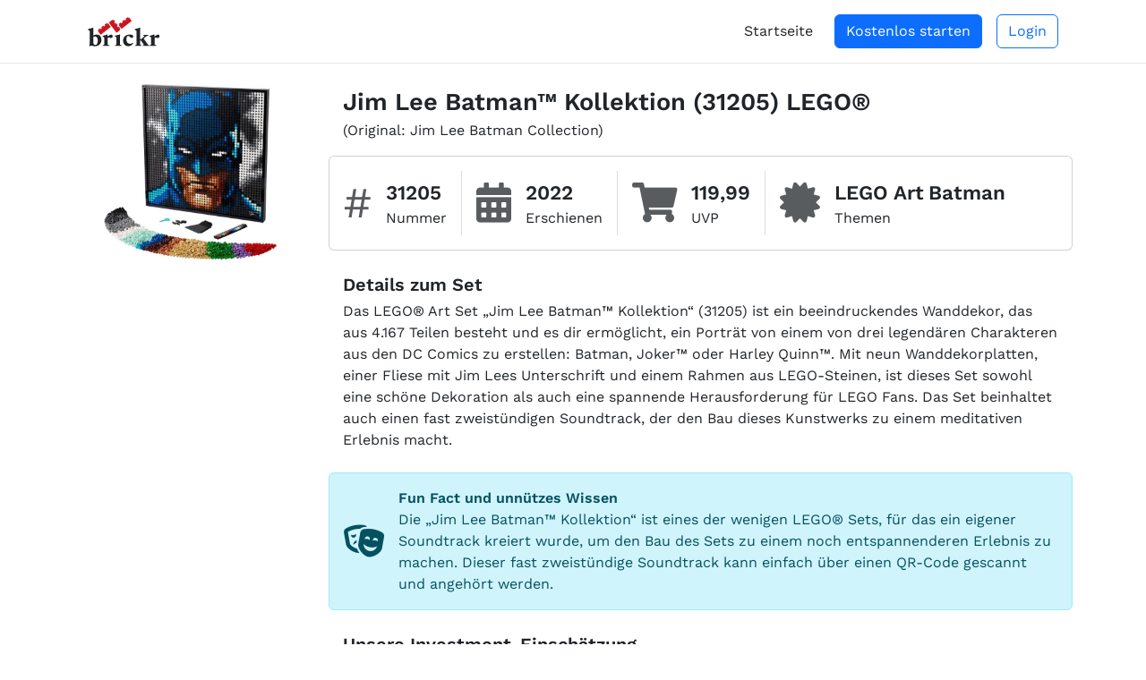

--- FILE ---
content_type: text/html; charset=utf-8
request_url: https://brickr.de/set/31205/jim-lee-batman-kollektion
body_size: 12533
content:
<!DOCTYPE html>
<html lang="de">

<head>
    <meta charset="utf-8">
    <meta http-equiv="X-UA-Compatible" content="IE=edge">
    <meta name="viewport" content="width=device-width, initial-scale=1, shrink-to-fit=no">
    <meta name="author" content="brickr">

    <title>Jim Lee Batman™ Kollektion (31205) | LEGO Art | LEGO® | brickr - Die Plattform für alle LEGO®-Investoren</title>
            <meta name="description" content="Das LEGO® Art Set „Jim Lee Batman™ Kollektion“ (31205) ist ein beeindruckendes Wanddekor, das aus 4.167 Teilen besteht und es dir ermöglicht, ein Porträt von einem von drei legendären Charakteren aus den DC Comics zu erstellen: Batman, Joker™ oder Harley Quinn™. Mit neun Wanddekorplatten, einer Fliese mit Jim Lees Unterschrift und einem Rahmen aus LEGO-Steinen, ist dieses Set sowohl eine schöne Dekoration als auch eine spannende Herausforderung für LEGO Fans. Das Set beinhaltet auch einen fast zweistündigen Soundtrack, der den Bau dieses Kunstwerks zu einem meditativen Erlebnis macht.">
    
    <link rel="apple-touch-icon" sizes="180x180" href="/apple-touch-icon.png">
    <link rel="icon" type="image/png" sizes="32x32" href="/favicon-32x32.png">
    <link rel="icon" type="image/png" sizes="16x16" href="/favicon-16x16.png">
    <link rel="manifest" href="/site.webmanifest">
    <link rel="mask-icon" href="/safari-pinned-tab.svg" color="#5bbad5">
    <meta name="msapplication-TileColor" content="#b91d47">
    <meta name="theme-color" content="#ffffff">

    <!-- Livewire Styles --><style >[wire\:loading][wire\:loading], [wire\:loading\.delay][wire\:loading\.delay], [wire\:loading\.inline-block][wire\:loading\.inline-block], [wire\:loading\.inline][wire\:loading\.inline], [wire\:loading\.block][wire\:loading\.block], [wire\:loading\.flex][wire\:loading\.flex], [wire\:loading\.table][wire\:loading\.table], [wire\:loading\.grid][wire\:loading\.grid], [wire\:loading\.inline-flex][wire\:loading\.inline-flex] {display: none;}[wire\:loading\.delay\.none][wire\:loading\.delay\.none], [wire\:loading\.delay\.shortest][wire\:loading\.delay\.shortest], [wire\:loading\.delay\.shorter][wire\:loading\.delay\.shorter], [wire\:loading\.delay\.short][wire\:loading\.delay\.short], [wire\:loading\.delay\.default][wire\:loading\.delay\.default], [wire\:loading\.delay\.long][wire\:loading\.delay\.long], [wire\:loading\.delay\.longer][wire\:loading\.delay\.longer], [wire\:loading\.delay\.longest][wire\:loading\.delay\.longest] {display: none;}[wire\:offline][wire\:offline] {display: none;}[wire\:dirty]:not(textarea):not(input):not(select) {display: none;}:root {--livewire-progress-bar-color: #2299dd;}[x-cloak] {display: none !important;}[wire\:cloak] {display: none !important;}dialog#livewire-error::backdrop {background-color: rgba(0, 0, 0, .6);}</style>
        
    <link href="/front/css/app.css?id=4cdb2d9b8ac5417d0b1c9401f854b5ce" rel="stylesheet">

    <link rel="canonical" href="https://brickr.de/set/31205/jim-lee-batman-kollektion" />

    <meta property="og:title" content="Jim Lee Batman™ Kollektion (31205) | LEGO Art | LEGO® | brickr - Die Plattform für alle LEGO®-Investoren" />
            <meta property="og:url" content="https://brickr.de/set/31205/jim-lee-batman-kollektion" />
        <meta property="og:type" content="website" />
        <meta property="og:ttl" content="345600" />
        <meta property="og:updated_time" content="2026-01-28T16:54:54+01:00" />
        <meta property="og:image" content="https://brickr.de/storage/itms/img/feda1bec-b9bb-4d02-a4e3-9c62901d3363/800.jpeg">
        <meta property="og:image:width" content="1600">
        <meta property="og:image:height" content="1201">
        <meta name="googlebot" content="index, follow, max-snippet:-1, max-image-preview:large, max-video-preview:-1">

            <script type="application/ld+json">{"@context":"https://schema.org","@type":"ReviewNewsArticle","itemReviewed":{"@type":"Product","mpn":"31205","brand":{"@type":"Brand","name":"LEGO"},"offers":{"@type":"AggregateOffer","offerCount":1,"offers":[{"@type":"Offer","price":229.59,"priceCurrency":"EUR"}],"priceCurrency":"EUR","lowPrice":229.59,"highPrice":229.59},"image":"https://brickr.de/storage/itms/img/feda1bec-b9bb-4d02-a4e3-9c62901d3363/original.jpeg","name":"Jim Lee Batman™ Kollektion","alternateName":"Jim Lee Batman Collection","description":"Das LEGO® Art Set „Jim Lee Batman™ Kollektion“ (31205) ist ein beeindruckendes Wanddekor, das aus 4.167 Teilen besteht und es dir ermöglicht, ein Porträt von einem von drei legendären Charakteren aus den DC Comics zu erstellen: Batman, Joker™ oder Harley Quinn™. Mit neun Wanddekorplatten, einer Fliese mit Jim Lees Unterschrift und einem Rahmen aus LEGO-Steinen, ist dieses Set sowohl eine schöne Dekoration als auch eine spannende Herausforderung für LEGO Fans. Das Set beinhaltet auch einen fast zweistündigen Soundtrack, der den Bau dieses Kunstwerks zu einem meditativen Erlebnis macht."},"reviewBody":"Die Investition in das LEGO® Art Set „Jim Lee Batman™ Kollektion“ (31205) kann als vielversprechend angesehen werden. Als Teil der LEGO® Art Serie richtet es sich speziell an erwachsene Sammler und Hobbyisten, was bereits einen spezifischen Markt absteckt. Des weiteren sind Superhelden-Charaktere wie Batman und Joker extrem populär und dies könnte zu einer gesteigerten Nachfrage und steigenden Wiederverkaufswerten führen, insbesondere nachdem das Set eingestellt wird. Die Einzigartigkeit des Sets – es ist das erste, das die Comic-Superhelden-Thematik in die LEGO® Art Serie bringt – ist ein weiterer Faktor, der das Wertsteigerungspotenzial erhöhen kann. Für die endgültige Investitionsentscheidung sollte jedoch auch der aktuelle Marktpreis und die eigene Leidenschaft für das Set berücksichtigt werden.","reviewRating":{"@type":"Rating","ratingValue":7.5,"bestRating":10,"worstRating":0},"author":{"@type":"Organization","name":"brickr","url":"https://brickr.de","logo":{"@type":"ImageObject","url":"https://brickr.de/img/logo.png"},"contactPoint":{"@type":"ContactPoint","email":"info@brickr.de"}},"datePublished":"2023-08-16T09:28:40+02:00"}</script>
                <script defer data-domain="brickr.de" src="https://a.develate.com/js/script.js"></script>
    </head>

<body>

        <div class="offcanvas offcanvas-end" tabindex="-1" id="offcanvas" aria-labelledby="offcanvas">
    <div class="offcanvas-header">
        <img src="/img/logo.svg" class="d-inline-block" alt="brickr Logo" style="height:33px;" width="247" height="100">
        <button type="button" class="btn-close text-reset" data-bs-dismiss="offcanvas" aria-label="Close"></button>
    </div>
    <div class="offcanvas-body">
        <ul class="nav nav-pills flex-column mb-auto">
                            <li class="mt-2 pt-1" style="border-top:1px solid #777">
                    <a href="https://brickr.de" class="nav-link link-dark">
                        Startseite
                    </a>
                </li>
                        <li class="mt-3 pt-1" style="border-top:1px solid #777">
                <a href="https://brickr.de/impressum" class="nav-link link-dark">
                    Impressum
                </a>
            </li>

            <li class="mt-2 pt-1">
                <a href="https://brickr.de/datenschutz" class="nav-link link-dark">
                    Datenschutz
                </a>
            </li>

            <li class="mt-2 pt-1">
                <a href="https://brickr.de/tos" class="nav-link link-dark">
                    Nutzungsbedingungen
                </a>
            </li>
        </ul>
    </div>
</div>

<div style="box-shadow: 0 1px 1px rgb(0 0 0 / 8%); background-color:#fff">
    <div class="container-xl">
        <div class="py-3 px-3">
            <div class="d-flex align-items-center">
                <div>
                                            <a href="https://brickr.de"><img src="/img/logo.svg" class="d-inline-block" alt="brickr Logo" style="height:33px; width:auto"  width="247" height="100"></a>
                                    </div>
                <div class="ms-auto">
                    <a data-bs-toggle="offcanvas" data-bs-target="#offcanvas" aria-controls="offcanvas" class="text-muted d-lg-none me-2">Menü <i class="fas fa-bars ms-2"></i></a>

                    <div class="d-none d-lg-flex items-center">
                                                    <div class="me-4">
                                <a href="https://brickr.de">Startseite</a>
                            </div>
                            <div class="me-3">
                                <a class="btn btn-primary" href="https://brickr.de">Kostenlos starten</a>
                            </div>
                            <div>
                                <a class="btn btn-outline-primary" href="https://brickr.de/dashboard/login">Login</a>
                            </div>
                                            </div>
                </div>
            </div>
        </div>
    </div>
</div>

    <div wire:snapshot="{&quot;data&quot;:{&quot;item_id&quot;:18651,&quot;deferred&quot;:false},&quot;memo&quot;:{&quot;id&quot;:&quot;vnAU9DGyjkSgGqj4Rnwd&quot;,&quot;name&quot;:&quot;front.item.view&quot;,&quot;path&quot;:&quot;set\/31205\/jim-lee-batman-kollektion&quot;,&quot;method&quot;:&quot;GET&quot;,&quot;release&quot;:&quot;a-a-a&quot;,&quot;children&quot;:{&quot;lw-536685796-0&quot;:[&quot;div&quot;,&quot;zem3cmr2l7VW1xSzHGrE&quot;]},&quot;scripts&quot;:[],&quot;assets&quot;:[],&quot;errors&quot;:[],&quot;locale&quot;:&quot;de&quot;},&quot;checksum&quot;:&quot;d0f4539f9bc44998c1f8b1f12a4b4d3c246437eab69f83dbf3c56273d45746b7&quot;}" wire:effects="{&quot;partials&quot;:[]}" wire:id="vnAU9DGyjkSgGqj4Rnwd" wire:init="defer">
    <div class="container-xl pb-5 pt-4">
        <div class="row">
            <div class="col-lg-9 order-1 order-lg-1">
                <div class="px-3 mb-3">
                    <div style="font-size:1.7rem" class="mt-2 mt-lg-0">
                    <span class="fw-bold">
                        <!--[if BLOCK]><![endif]--><!--[if ENDBLOCK]><![endif]-->                        <h1 class="d-inline-block">Jim Lee Batman™ Kollektion (31205) LEGO®</h1>
                    </span>
                    </div>

                    <!--[if BLOCK]><![endif]-->                        <span>(Original: Jim Lee Batman Collection)</span>
                    <!--[if ENDBLOCK]><![endif]-->                </div>

                <div class="mt-3">
                    <div class="row gy-2 gx-2 d-lg-none">
    <div class="col-6">
        <div class="card min-h-full">
            <div class="card-body d-flex flex-column justify-center p-3 p-md-4">
                <div>
                    <div class="text-muted" style="font-size:1.2rem"><span>#</span> Nummer</div>
                    <div class="fw-bold" style="font-size:1.6rem">
                        31205
                    </div>
                </div>
            </div>
        </div>
    </div>
    <!--[if BLOCK]><![endif]--><!--[if ENDBLOCK]><![endif]-->    <div class="col-6">
        <div class="card min-h-full">
            <div class="card-body d-flex flex-column justify-center p-3 p-md-4">
                <div>
                    <div class="text-muted" style="font-size:1.2rem"><i class="fas fa-calendar-alt"></i> Erschienen</div>
                    <div class="fw-bold" style="font-size:1.6rem">
                        2022
                    </div>
                </div>
            </div>
        </div>
    </div>
    <!--[if BLOCK]><![endif]-->        <div class="col-6">
            <div class="card min-h-full">
                <div class="card-body d-flex flex-column justify-center p-3 p-md-4">
                    <div>
                        <div class="text-muted" style="font-size:1.2rem"><i class="fas fa-shopping-cart"></i> UVP</div>
                        <div class="fw-bold" style="font-size:1.6rem">
                            119,99
                        </div>
                    </div>
                </div>
            </div>
        </div>
    <!--[if ENDBLOCK]><![endif]-->    <!--[if BLOCK]><![endif]-->        <div class=" col-12 ">
            <div class="card min-h-full">
                <div class="card-body d-flex flex-column justify-center p-3 p-md-4">
                    <div>
                        <div class="text-muted" style="font-size:1.2rem"><i class="fas fa-certificate"></i> Themen</div>
                        <div class="fw-bold" style="font-size:1.6rem">
                            <!--[if BLOCK]><![endif]-->                                <span class="fw-bold me-2">LEGO Art</span>
                                                            <span class="fw-bold me-2">Batman</span>
                            <!--[if ENDBLOCK]><![endif]-->                        </div>
                    </div>
                </div>
            </div>
        </div>
    <!--[if ENDBLOCK]><![endif]--></div>
<div class="card d-none d-lg-block">
    <div class="card-body">
        <div class="d-flex flex-wrap">
            <div class="me-3 align-self-center col-5 col-sm-auto">
                <div class="d-flex align-items-center">
                    <div class="align-items-center">
                        <div style="font-size:3rem" class="text-muted">#</div>
                    </div>
                    <div class="ms-3">
                        <div style="font-size:1.4rem" class="fw-bold">31205</div>
                        <div style="font-size:1rem">Nummer</div>
                    </div>
                </div>
            </div>
            <!--[if BLOCK]><![endif]--><!--[if ENDBLOCK]><![endif]-->            <div class="me-3" style="border-left:1px solid #ddd;"></div>
            <div class="me-3 align-self-center col-5 col-sm-auto">
                <div class="d-flex align-items-center">
                    <div class="align-items-center">
                        <div style="font-size:2.8rem" class="text-muted"><i class="fas fa-calendar-alt"></i></div>
                    </div>
                    <div class="ms-3">
                        <div style="font-size:1.4rem" class="fw-bold">2022</div>
                        <div class="d-inline-block">Erschienen</div>
                    </div>
                </div>
            </div>
            <!--[if BLOCK]><![endif]-->                <div class="me-3" style="border-left:1px solid #ddd;"></div>
                <div class="me-3 align-self-center col-5 col-sm-auto">
                    <div class="d-flex align-items-center">
                        <div class="align-items-center">
                            <div style="font-size:2.8rem" class="text-muted"><i class="fas fa-shopping-cart"></i></div>
                        </div>
                        <div class="ms-3">
                            <div style="font-size:1.4rem" class="fw-bold">119,99</div>
                            <div class="d-inline-block">UVP</div>
                        </div>
                    </div>
                </div>
            <!--[if ENDBLOCK]><![endif]-->            <!--[if BLOCK]><![endif]-->                <div class="me-3" style="border-left:1px solid #ddd;"></div>
                <div class="me-3 align-self-center">
                    <div class="d-flex align-items-center">
                        <div class="align-items-center">
                            <div style="font-size:2.8rem" class="text-muted"><i class="fas fa-certificate"></i></div>
                        </div>
                        <div class="ms-3">
                            <div>
                                <!--[if BLOCK]><![endif]-->                                    <span class="fw-bold" style="font-size:1.4rem">LEGO Art</span>
                                                                    <span class="fw-bold" style="font-size:1.4rem">Batman</span>
                                <!--[if ENDBLOCK]><![endif]-->                            </div>
                            <div class="d-inline-block">Themen</div>
                        </div>
                    </div>
                </div>
            <!--[if ENDBLOCK]><![endif]-->        </div>
    </div>
</div>
                </div>

                <!--[if BLOCK]><![endif]-->                    <div class="mt-4 px-3">
                        <h2 class="fw-bold text-xl">Details zum Set</h2>
                        <p class="mt-1">Das LEGO® Art Set „Jim Lee Batman™ Kollektion“ (31205) ist ein beeindruckendes Wanddekor, das aus 4.167 Teilen besteht und es dir ermöglicht, ein Porträt von einem von drei legendären Charakteren aus den DC Comics zu erstellen: Batman, Joker™ oder Harley Quinn™. Mit neun Wanddekorplatten, einer Fliese mit Jim Lees Unterschrift und einem Rahmen aus LEGO-Steinen, ist dieses Set sowohl eine schöne Dekoration als auch eine spannende Herausforderung für LEGO Fans. Das Set beinhaltet auch einen fast zweistündigen Soundtrack, der den Bau dieses Kunstwerks zu einem meditativen Erlebnis macht.</p>
                    </div>

                    <div class="mt-4">
                        <div class="alert alert-info">
                            <div class="flex">
                                <div class="flex items-center justify-center"><i class="fas fa-theater-masks" style="font-size:36px"></i></div>
                                <div class="ms-3">
                                    <div class="fw-bold">Fun Fact und unnützes Wissen</div>
                                    Die „Jim Lee Batman™ Kollektion“ ist eines der wenigen LEGO® Sets, für das ein eigener Soundtrack kreiert wurde, um den Bau des Sets zu einem noch entspannenderen Erlebnis zu machen. Dieser fast zweistündige Soundtrack kann einfach über einen QR-Code gescannt und angehört werden.
                                </div>
                            </div>
                        </div>
                    </div>

                    <div class="px-3 mt-4">
                        <h2 class="fw-bold text-xl">Unsere Investment-Einschätzung</h2>
                        <div class="row mt-1">
                            <div class="col-md-9">
                                <p>Die Investition in das LEGO® Art Set „Jim Lee Batman™ Kollektion“ (31205) kann als vielversprechend angesehen werden. Als Teil der LEGO® Art Serie richtet es sich speziell an erwachsene Sammler und Hobbyisten, was bereits einen spezifischen Markt absteckt. Des weiteren sind Superhelden-Charaktere wie Batman und Joker extrem populär und dies könnte zu einer gesteigerten Nachfrage und steigenden Wiederverkaufswerten führen, insbesondere nachdem das Set eingestellt wird. Die Einzigartigkeit des Sets – es ist das erste, das die Comic-Superhelden-Thematik in die LEGO® Art Serie bringt – ist ein weiterer Faktor, der das Wertsteigerungspotenzial erhöhen kann. Für die endgültige Investitionsentscheidung sollte jedoch auch der aktuelle Marktpreis und die eigene Leidenschaft für das Set berücksichtigt werden.</p>
                            </div>
                            <div class="col-md-3 justify-center items-center d-flex">
                                <div class="text-center">
                                    <div class="fw-bold text-lg">Score</div>
                                    <div style="width: 64px; height:64px; border-radius: 50%; font-size:24px; color: #fff" class="flex justify-center items-center bg-success">
                                        7.5
                                    </div>
                                    <div>von 10</div>
                                </div>
                            </div>
                        </div>
                    </div>

                    <div class="mt-4 px-3">
                        <ul style="list-style: none">
                            <!--[if BLOCK]><![endif]-->                                <li><i class="fas fa-plus-circle text-success" style="font-size:0.9em"></i> Einzigartiges Produkt: Das Set ist das erste, das Superhelden-Thematik in die LEGO® Art Serie bringt.</li>
                                                            <li><i class="fas fa-plus-circle text-success" style="font-size:0.9em"></i> Popularität der Thematik: Charaktere wie Batman und Joker sind weltweit populär und dies könnte die Nachfrage und damit die Preise hoch halten.</li>
                                                            <li><i class="fas fa-plus-circle text-success" style="font-size:0.9em"></i> Zielmarkt: Das Set ist speziell an erwachsene Sammler gerichtet, was es zu einem potenziellen Sammlerstück macht.</li>
                            <!--[if ENDBLOCK]><![endif]-->                        </ul>
                        <ul style="list-style: none">
                            <!--[if BLOCK]><![endif]-->                                <li><i class="fas fa-minus-circle text-danger" style="font-size:0.9em"></i> Anfangsinvestition: Mit über 4.000 Teilen ist das Set verhältnismäßig teuer in der Anschaffung. Dies könnte die Rendite auf Investment (ROI) beeinflussen.</li>
                                                            <li><i class="fas fa-minus-circle text-danger" style="font-size:0.9em"></i> Speicherplatz: Aufgrund seiner Größe benötigt dieses Set ausreichend Lagerungsfläche. Für Investoren mit begrenztem Platz ist dies ein zu berücksichtigender Aspekt.</li>
                            <!--[if ENDBLOCK]><![endif]-->                        </ul>
                    </div>
                <!--[if ENDBLOCK]><![endif]-->            </div>
            <!--[if BLOCK]><![endif]-->                <div class="col-lg-3 order-0 order-lg-0">
                    <div class="px-5 px-lg-0 mt-2 mt-lg-0">
                        <a href="https://brickr.de/storage/itms/img/feda1bec-b9bb-4d02-a4e3-9c62901d3363/original.webp" target="_blank"><img srcset="https://brickr.de/storage/itms/img/feda1bec-b9bb-4d02-a4e3-9c62901d3363/400.webp 1x, https://brickr.de/storage/itms/img/feda1bec-b9bb-4d02-a4e3-9c62901d3363/800.webp 2x" alt="LEGO® Set 31205 - Jim Lee Batman™ Kollektion" src="https://brickr.de/storage/itms/img/feda1bec-b9bb-4d02-a4e3-9c62901d3363/400.webp" class="w-100" width="1600" height="1201" />
</a>
                    </div>
                </div>
            <!--[if ENDBLOCK]><![endif]-->        </div>

                <!--[if BLOCK]><![endif]-->            <h2 class="mt-5 ms-2" style="font-size:1.7rem; font-weight:bold">Angebote</h2>
            <div class="ms-2 mt-1" style="color:#666">Wir haben 1 Angebot für dieses Set gefunden:</div>
            <div class="row mt-1 gx-2 gy-2">
                <!--[if BLOCK]><![endif]-->                                        <div class="col-md-3">
                        <a href="https://brickr.de/out?u=https%3A%2F%2Fwww.awin1.com%2Fpclick.php%3Fp%3D36659857722%26a%3D998395%26m%3D14336&amp;s=kkXcSYfJH5ECdFUKT3D8faQHKy4Ylv3bjXutlpulzeM%3D&amp;t=1769615694" target="_blank" rel="noopener noreferrer nofollow">
                            <div class="card">
                                <div class="card-body text-end">
                                    <div style="font-size:1.5rem" class="fw-bold">229,59 €</div>
                                    <!--[if BLOCK]><![endif]--><!--[if ENDBLOCK]><![endif]-->                                </div>
                                <div class="card-header d-flex align-items-center fw-bold">
                                    <img src="https://brickr.de/img/otto_icon.png" style="height:16px">
                                    <div class="ms-1">otto.de</div>
                                </div>
                            </div>
                        </a>
                    </div>
                <!--[if ENDBLOCK]><![endif]-->            </div>
            <div class="ms-2 mt-3" style="color:#666; font-size:0.85em">
                Angegebene Rabatte im Vergleich zur UVP. Preisangaben in Euro inkl. MwSt und ggf. zzgl. Versand. Zwischenzeitliche Änderungen sind möglich.
            </div>
        <!--[if ENDBLOCK]><![endif]-->
        <div class="row mt-3 gy-3">
            <div class="col-md-6">
                <h2 class="ps-2" style="font-size:1.7rem; font-weight:bold">Wertentwicklung</h2>
                <div class="card mt-2">
                    <div class="card-body">
                        <div>
                            <!--[if BLOCK]><![endif]-->                                <i class="far fa-hourglass text-muted"></i> Wird geladen...
                            <!--[if ENDBLOCK]><![endif]-->                        </div>
                    </div>
                </div>
            </div>
            <div class="col-md-6">
                <!--[if BLOCK]><![endif]--><!--[if ENDBLOCK]><![endif]-->
<div class="fw-bold ps-2" style="font-size:1.3rem">Verkaufshistorie</div>
<!--[if BLOCK]><![endif]-->    <div class="card mt-2">
        <div class="card-body">
            <i class="far fa-hourglass text-muted"></i> Wird geladen...
        </div>
    </div>
<!--[if ENDBLOCK]><![endif]-->
            </div>
        </div>
        <!--[if BLOCK]><![endif]-->            <div class="alert p-2 mt-2" style="background-color:#ffeeee">
                Willst du die komplette Wertentwicklung und Informationen zu Angebot und Nachfrage sehen? Dann registriere dich jetzt kostenlos.
                <a href="https://brickr.de?utm_campaign=set&utm_source=pub&utm_medium=b.reg" class="btn btn-primary ms-2">Kostenlos registrieren</a>
            </div>
        <!--[if ENDBLOCK]><![endif]-->        <div class="ms-2 mt-3" style="color:#666; font-size:0.85em">
            Alle Angaben ohne Gewähr.
        </div>

        <h2 class="ps-2 mt-5" style="font-size:1.7rem; font-weight:bold">Vergleich</h2>
        <div class="ps-2">zu anderen Sets mit diesem Thema</div>
        <!--[if BLOCK]><![endif]-->            <div class="px-3 mt-3"><i class="far fa-hourglass text-muted"></i> Wird geladen...</div>
        <!--[if ENDBLOCK]><![endif]-->
        <!--[if BLOCK]><![endif]-->            <h2 class="ms-2 mt-5" style="font-size:1.7rem; font-weight:bold">Videos</h2>
            <div class="row gx-2 gy-2 mt-2">
                <!--[if BLOCK]><![endif]-->                    <div class="col-sm-6 col-lg-4 col-xl-3">
                        <a href="https://youtube.com/v/6haHdzKRk4g" target="_blank" rel="noopener nofollow">
                            <div class="card h-100">
                                <img src="https://brickr.de/set/31205/videos/ad1b8107-671a-4b78-9341-4a81487040a8/thumbnail" width="320" height="180" alt="YouTube Thumbnail LEGO Ultimate BATMAN Art by Jim Lee! 3 Sets (31205)" class="card-img-top">
                                <div class="card-body p-2">
                                    <div style="font-size:0.9rem">LEGO Ultimate BATMAN Art by Jim Lee! 3 Sets (31205)</div>
                                    <div style="font-size:0.9rem" class="mt-1"><i class="fab fa-youtube text-red-400"></i>&nbsp;Bricksie</div>
                                </div>
                            </div>
                        </a>
                    </div>
                                    <div class="col-sm-6 col-lg-4 col-xl-3">
                        <a href="https://youtube.com/v/2ILSVVQIaks" target="_blank" rel="noopener nofollow">
                            <div class="card h-100">
                                <img src="https://brickr.de/set/31205/videos/1e40dbbc-8f7b-4ecd-a7c7-4ddd7aba99fb/thumbnail" width="320" height="180" alt="YouTube Thumbnail LEGO Art 31205 Jim Lee Batman - LEGO Speed Build Review" class="card-img-top">
                                <div class="card-body p-2">
                                    <div style="font-size:0.9rem">LEGO Art 31205 Jim Lee Batman - LEGO Speed Build Review</div>
                                    <div style="font-size:0.9rem" class="mt-1"><i class="fab fa-youtube text-red-400"></i>&nbsp;AustrianBrickFan</div>
                                </div>
                            </div>
                        </a>
                    </div>
                                    <div class="col-sm-6 col-lg-4 col-xl-3">
                        <a href="https://youtube.com/v/MHZnpp2aTus" target="_blank" rel="noopener nofollow">
                            <div class="card h-100">
                                <img src="https://brickr.de/set/31205/videos/865dc7f3-4427-4dad-84c4-cf010ed9a6b9/thumbnail" width="320" height="180" alt="YouTube Thumbnail REVIEW: LEGO Jim Lee Batman Collection Art Set! 31205" class="card-img-top">
                                <div class="card-body p-2">
                                    <div style="font-size:0.9rem">REVIEW: LEGO Jim Lee Batman Collection Art Set! 31205</div>
                                    <div style="font-size:0.9rem" class="mt-1"><i class="fab fa-youtube text-red-400"></i>&nbsp;Beyond the Brick</div>
                                </div>
                            </div>
                        </a>
                    </div>
                                    <div class="col-sm-6 col-lg-4 col-xl-3">
                        <a href="https://youtube.com/v/IZlIsk4QITs" target="_blank" rel="noopener nofollow">
                            <div class="card h-100">
                                <img src="https://brickr.de/set/31205/videos/f797b767-7d88-4d8a-9f1f-a5629d8754ac/thumbnail" width="320" height="180" alt="YouTube Thumbnail LEGO ART 31205 Batman &amp;amp; Catwoman - LEGO Speed Build Review" class="card-img-top">
                                <div class="card-body p-2">
                                    <div style="font-size:0.9rem">LEGO ART 31205 Batman &amp; Catwoman - LEGO Speed Build Review</div>
                                    <div style="font-size:0.9rem" class="mt-1"><i class="fab fa-youtube text-red-400"></i>&nbsp;AustrianBrickFan</div>
                                </div>
                            </div>
                        </a>
                    </div>
                <!--[if ENDBLOCK]><![endif]-->            </div>
        <!--[if ENDBLOCK]><![endif]-->
        <div wire:snapshot="{&quot;data&quot;:{&quot;item_number&quot;:&quot;31205&quot;,&quot;pagination_path&quot;:&quot;set\/31205\/jim-lee-batman-kollektion&quot;},&quot;memo&quot;:{&quot;id&quot;:&quot;zem3cmr2l7VW1xSzHGrE&quot;,&quot;name&quot;:&quot;front.item.other-items&quot;,&quot;path&quot;:&quot;set\/31205\/jim-lee-batman-kollektion&quot;,&quot;method&quot;:&quot;GET&quot;,&quot;release&quot;:&quot;a-a-a&quot;,&quot;children&quot;:[],&quot;scripts&quot;:[],&quot;assets&quot;:[],&quot;errors&quot;:[],&quot;locale&quot;:&quot;de&quot;},&quot;checksum&quot;:&quot;2fc77da5ddfcd311eaae0be9fd32b7c80735cee5f984e6880213164c54ef983c&quot;}" wire:effects="{&quot;partials&quot;:[]}" wire:id="zem3cmr2l7VW1xSzHGrE">
    <!--[if BLOCK]><![endif]-->        <h2 class="mt-5 ps-2 fw-bold" style="font-size:1.7rem;">Weitere Sets</h2>
        <div class="ps-2">mit diesem Thema</div>
        <div class="row gx-2 gy-2 mt-2">
            <!--[if BLOCK]><![endif]-->                <div class="col-xxl-3 col-xl-4 col-lg-4 col-md-6 col-sm-6">
                    <a href="https://brickr.de/set/31201/harry-potter-hogwarts-wappen">
    <div class="card h-100">
        <div class="card-body">
                        <!--[if BLOCK]><![endif]-->                                <img srcset="https://brickr.de/storage/itms/img/af3e6fc8-0def-471c-af6f-788d693ac3b0/200.webp 1x, https://brickr.de/storage/itms/img/af3e6fc8-0def-471c-af6f-788d693ac3b0/400.webp 2x, https://brickr.de/storage/itms/img/af3e6fc8-0def-471c-af6f-788d693ac3b0/800.webp 3x" alt="LEGO® Set 31201 - Harry Potter™ Hogwarts™ Wappen" src="https://brickr.de/storage/itms/img/af3e6fc8-0def-471c-af6f-788d693ac3b0/200.webp" class="mx-auto mb-1" style="width:52.5%" width="1342" height="1600" />
            <!--[if ENDBLOCK]><![endif]-->            <div class="text-center" style="font-size:1.1em">Harry Potter™ Hogwarts™ Wappen</div>
            <div class="flex mt-1">
                <div>
                    <div><i class="fas fa-calendar-alt text-gray-500"></i> 2021</div>
                    <!--[if BLOCK]><![endif]-->                        <div><i class="fas fa-cubes text-gray-500"></i> 4.249</div>
                    <!--[if ENDBLOCK]><![endif]-->                </div>
                <div class="ms-auto">
                    <div class="text-end"># 31201</div>
                    <!--[if BLOCK]><![endif]-->                        <div class="text-end"><span style="font-size:0.85em">UVP</span> 119,99 &euro;</div>
                    <!--[if ENDBLOCK]><![endif]-->                </div>
            </div>
        </div>
                <!--[if BLOCK]><![endif]--><!--[if ENDBLOCK]><![endif]-->    </div>
</a>
                </div>
                            <div class="col-xxl-3 col-xl-4 col-lg-4 col-md-6 col-sm-6">
                    <a href="https://brickr.de/set/76119/batmobile-verfolgungsjagd-mit-dem-joker">
    <div class="card h-100">
        <div class="card-body">
                        <!--[if BLOCK]><![endif]-->                                <img srcset="https://brickr.de/storage/itms/img/b07c7a1e-2b57-4d3a-8672-132e135ff654/200.webp 1x, https://brickr.de/storage/itms/img/b07c7a1e-2b57-4d3a-8672-132e135ff654/400.webp 2x, https://brickr.de/storage/itms/img/b07c7a1e-2b57-4d3a-8672-132e135ff654/800.webp 3x" alt="LEGO® Set 76119 - Batmobile™: Verfolgungsjagd mit dem Joker™" src="https://brickr.de/storage/itms/img/b07c7a1e-2b57-4d3a-8672-132e135ff654/200.webp" class="mx-auto mb-1" style="width:88.125%" width="2047" height="1456" />
            <!--[if ENDBLOCK]><![endif]-->            <div class="text-center" style="font-size:1.1em">Batmobile™: Verfolgungsjagd mit dem Joker™</div>
            <div class="flex mt-1">
                <div>
                    <div><i class="fas fa-calendar-alt text-gray-500"></i> 2019</div>
                    <!--[if BLOCK]><![endif]-->                        <div><i class="fas fa-cubes text-gray-500"></i> 352</div>
                    <!--[if ENDBLOCK]><![endif]-->                </div>
                <div class="ms-auto">
                    <div class="text-end"># 76119</div>
                    <!--[if BLOCK]><![endif]-->                        <div class="text-end"><span style="font-size:0.85em">UVP</span> 29,99 &euro;</div>
                    <!--[if ENDBLOCK]><![endif]-->                </div>
            </div>
        </div>
                <!--[if BLOCK]><![endif]-->            <div class="card-footer bg-green-50 px-2">
                <div class="flex">
                    <div>
                        <span class="fw-bold">Angebote ab</span>
                    </div>
                    <div class="ms-auto me-1">
                        <span class="badge bg-success p-1" style="font-size:1.05em">79,99</span>
                    </div>
                    <!--[if BLOCK]><![endif]--><!--[if ENDBLOCK]><![endif]-->                </div>
            </div>
        <!--[if ENDBLOCK]><![endif]-->    </div>
</a>
                </div>
                            <div class="col-xxl-3 col-xl-4 col-lg-4 col-md-6 col-sm-6">
                    <a href="https://brickr.de/set/70919/the-justice-league-anniversary-party">
    <div class="card h-100">
        <div class="card-body">
                        <!--[if BLOCK]><![endif]-->                                <img srcset="https://brickr.de/storage/itms/img/afabde54-4e22-4a5b-86c1-e4d624e7ab14/200.webp 1x, https://brickr.de/storage/itms/img/afabde54-4e22-4a5b-86c1-e4d624e7ab14/400.webp 2x, https://brickr.de/storage/itms/img/afabde54-4e22-4a5b-86c1-e4d624e7ab14/800.webp 3x" alt="LEGO® Set 70919 - The Justice League™ Anniversary Party" src="https://brickr.de/storage/itms/img/afabde54-4e22-4a5b-86c1-e4d624e7ab14/200.webp" class="mx-auto mb-1" style="width:83.125%" width="2881" height="2160" />
            <!--[if ENDBLOCK]><![endif]-->            <div class="text-center" style="font-size:1.1em">The Justice League™ Anniversary Party</div>
            <div class="flex mt-1">
                <div>
                    <div><i class="fas fa-calendar-alt text-gray-500"></i> 2018</div>
                    <!--[if BLOCK]><![endif]-->                        <div><i class="fas fa-cubes text-gray-500"></i> 268</div>
                    <!--[if ENDBLOCK]><![endif]-->                </div>
                <div class="ms-auto">
                    <div class="text-end"># 70919</div>
                    <!--[if BLOCK]><![endif]-->                        <div class="text-end"><span style="font-size:0.85em">UVP</span> 34,99 &euro;</div>
                    <!--[if ENDBLOCK]><![endif]-->                </div>
            </div>
        </div>
                <!--[if BLOCK]><![endif]-->            <div class="card-footer bg-green-50 px-2">
                <div class="flex">
                    <div>
                        <span class="fw-bold">Angebote ab</span>
                    </div>
                    <div class="ms-auto me-1">
                        <span class="badge bg-success p-1" style="font-size:1.05em">52,99</span>
                    </div>
                    <!--[if BLOCK]><![endif]--><!--[if ENDBLOCK]><![endif]-->                </div>
            </div>
        <!--[if ENDBLOCK]><![endif]-->    </div>
</a>
                </div>
                            <div class="col-xxl-3 col-xl-4 col-lg-4 col-md-6 col-sm-6">
                    <a href="https://brickr.de/set/76112/app-gesteuertes-batmobile">
    <div class="card h-100">
        <div class="card-body">
                        <!--[if BLOCK]><![endif]-->                                <img srcset="https://brickr.de/storage/itms/img/62869c6f-9797-494f-94d9-351c6b3fe5fe/200.webp 1x, https://brickr.de/storage/itms/img/62869c6f-9797-494f-94d9-351c6b3fe5fe/400.webp 2x, https://brickr.de/storage/itms/img/62869c6f-9797-494f-94d9-351c6b3fe5fe/800.webp 3x" alt="LEGO® Set 76112 - App-Gesteuertes Batmobile" src="https://brickr.de/storage/itms/img/62869c6f-9797-494f-94d9-351c6b3fe5fe/200.webp" class="mx-auto mb-1" style="width:83.125%" width="2880" height="2160" />
            <!--[if ENDBLOCK]><![endif]-->            <div class="text-center" style="font-size:1.1em">App-Gesteuertes Batmobile</div>
            <div class="flex mt-1">
                <div>
                    <div><i class="fas fa-calendar-alt text-gray-500"></i> 2018</div>
                    <!--[if BLOCK]><![endif]-->                        <div><i class="fas fa-cubes text-gray-500"></i> 331</div>
                    <!--[if ENDBLOCK]><![endif]-->                </div>
                <div class="ms-auto">
                    <div class="text-end"># 76112</div>
                    <!--[if BLOCK]><![endif]-->                        <div class="text-end"><span style="font-size:0.85em">UVP</span> 99,99 &euro;</div>
                    <!--[if ENDBLOCK]><![endif]-->                </div>
            </div>
        </div>
                <!--[if BLOCK]><![endif]-->            <div class="card-footer bg-green-50 px-2">
                <div class="flex">
                    <div>
                        <span class="fw-bold">Angebote ab</span>
                    </div>
                    <div class="ms-auto me-1">
                        <span class="badge bg-success p-1" style="font-size:1.05em">194,49</span>
                    </div>
                    <!--[if BLOCK]><![endif]--><!--[if ENDBLOCK]><![endif]-->                </div>
            </div>
        <!--[if ENDBLOCK]><![endif]-->    </div>
</a>
                </div>
                            <div class="col-xxl-3 col-xl-4 col-lg-4 col-md-6 col-sm-6">
                    <a href="https://brickr.de/set/76054/batman-scarecrows-gefaehrliche-ernte">
    <div class="card h-100">
        <div class="card-body">
                        <!--[if BLOCK]><![endif]-->                                <img srcset="https://brickr.de/storage/itms/img/d2291f08-2f9a-41eb-aee5-17d662befe4c/200.webp 1x, https://brickr.de/storage/itms/img/d2291f08-2f9a-41eb-aee5-17d662befe4c/400.webp 2x, https://brickr.de/storage/itms/img/d2291f08-2f9a-41eb-aee5-17d662befe4c/800.webp 3x" alt="LEGO® Set 76054 - Batman™: Scarecrows™ gefährliche Ernte" src="https://brickr.de/storage/itms/img/d2291f08-2f9a-41eb-aee5-17d662befe4c/200.webp" class="mx-auto mb-1" style="width:62.5%" width="1600" height="1600" />
            <!--[if ENDBLOCK]><![endif]-->            <div class="text-center" style="font-size:1.1em">Batman™: Scarecrows™ gefährliche Ernte</div>
            <div class="flex mt-1">
                <div>
                    <div><i class="fas fa-calendar-alt text-gray-500"></i> 2016</div>
                    <!--[if BLOCK]><![endif]-->                        <div><i class="fas fa-cubes text-gray-500"></i> 564</div>
                    <!--[if ENDBLOCK]><![endif]-->                </div>
                <div class="ms-auto">
                    <div class="text-end"># 76054</div>
                    <!--[if BLOCK]><![endif]-->                        <div class="text-end"><span style="font-size:0.85em">UVP</span> 69,99 &euro;</div>
                    <!--[if ENDBLOCK]><![endif]-->                </div>
            </div>
        </div>
                <!--[if BLOCK]><![endif]-->            <div class="card-footer bg-green-50 px-2">
                <div class="flex">
                    <div>
                        <span class="fw-bold">Angebote ab</span>
                    </div>
                    <div class="ms-auto me-1">
                        <span class="badge bg-success p-1" style="font-size:1.05em">129,99</span>
                    </div>
                    <!--[if BLOCK]><![endif]--><!--[if ENDBLOCK]><![endif]-->                </div>
            </div>
        <!--[if ENDBLOCK]><![endif]-->    </div>
</a>
                </div>
                            <div class="col-xxl-3 col-xl-4 col-lg-4 col-md-6 col-sm-6">
                    <a href="https://brickr.de/set/31210/moderne-kunst">
    <div class="card h-100">
        <div class="card-body">
                        <!--[if BLOCK]><![endif]-->                                <img srcset="https://brickr.de/storage/itms/img/44166227-ecb5-45c4-adc1-9aada79973d6/200.webp 1x, https://brickr.de/storage/itms/img/44166227-ecb5-45c4-adc1-9aada79973d6/400.webp 2x, https://brickr.de/storage/itms/img/44166227-ecb5-45c4-adc1-9aada79973d6/800.webp 3x" alt="LEGO® Set 31210 - Moderne Kunst" src="https://brickr.de/storage/itms/img/44166227-ecb5-45c4-adc1-9aada79973d6/200.webp" class="mx-auto mb-1" style="width:60%" width="1032" height="1080" />
            <!--[if ENDBLOCK]><![endif]-->            <div class="text-center" style="font-size:1.1em">Moderne Kunst</div>
            <div class="flex mt-1">
                <div>
                    <div><i class="fas fa-calendar-alt text-gray-500"></i> 2023</div>
                    <!--[if BLOCK]><![endif]--><!--[if ENDBLOCK]><![endif]-->                </div>
                <div class="ms-auto">
                    <div class="text-end"># 31210</div>
                    <!--[if BLOCK]><![endif]-->                        <div class="text-end"><span style="font-size:0.85em">UVP</span> 49,99 &euro;</div>
                    <!--[if ENDBLOCK]><![endif]-->                </div>
            </div>
        </div>
                <!--[if BLOCK]><![endif]-->            <div class="card-footer bg-green-50 px-2">
                <div class="flex">
                    <div>
                        <span class="fw-bold">Angebote ab</span>
                    </div>
                    <div class="ms-auto me-1">
                        <span class="badge bg-success p-1" style="font-size:1.05em">44,99</span>
                    </div>
                    <!--[if BLOCK]><![endif]-->                        <div>
                            <span class="badge bg-danger p-1" style="font-size:1.05em">-10&percnt;</span>
                        </div>
                    <!--[if ENDBLOCK]><![endif]-->                </div>
            </div>
        <!--[if ENDBLOCK]><![endif]-->    </div>
</a>
                </div>
                            <div class="col-xxl-3 col-xl-4 col-lg-4 col-md-6 col-sm-6">
                    <a href="https://brickr.de/set/76264/verfolgungsjagd-im-batmobile-batman-vs-joker">
    <div class="card h-100">
        <div class="card-body">
                        <!--[if BLOCK]><![endif]-->                                <img srcset="https://brickr.de/storage/itms/img/de57cd1d-5330-49f7-9ce1-03077e139ace/200.webp 1x, https://brickr.de/storage/itms/img/de57cd1d-5330-49f7-9ce1-03077e139ace/400.webp 2x, https://brickr.de/storage/itms/img/de57cd1d-5330-49f7-9ce1-03077e139ace/800.webp 3x" alt="LEGO® Set 76264 - Verfolgungsjagd im Batmobile™: Batman™ vs. Joker™" src="https://brickr.de/storage/itms/img/de57cd1d-5330-49f7-9ce1-03077e139ace/200.webp" class="mx-auto mb-1" style="width:90%" width="2598" height="1800" />
            <!--[if ENDBLOCK]><![endif]-->            <div class="text-center" style="font-size:1.1em">Verfolgungsjagd im Batmobile™: Batman™ vs. Joker™</div>
            <div class="flex mt-1">
                <div>
                    <div><i class="fas fa-calendar-alt text-gray-500"></i> 2023</div>
                    <!--[if BLOCK]><![endif]--><!--[if ENDBLOCK]><![endif]-->                </div>
                <div class="ms-auto">
                    <div class="text-end"># 76264</div>
                    <!--[if BLOCK]><![endif]-->                        <div class="text-end"><span style="font-size:0.85em">UVP</span> 26,99 &euro;</div>
                    <!--[if ENDBLOCK]><![endif]-->                </div>
            </div>
        </div>
                <!--[if BLOCK]><![endif]-->            <div class="card-footer bg-green-50 px-2">
                <div class="flex">
                    <div>
                        <span class="fw-bold">Angebote ab</span>
                    </div>
                    <div class="ms-auto me-1">
                        <span class="badge bg-success p-1" style="font-size:1.05em">16,95</span>
                    </div>
                    <!--[if BLOCK]><![endif]-->                        <div>
                            <span class="badge bg-danger p-1" style="font-size:1.05em">-37&percnt;</span>
                        </div>
                    <!--[if ENDBLOCK]><![endif]-->                </div>
            </div>
        <!--[if ENDBLOCK]><![endif]-->    </div>
</a>
                </div>
                            <div class="col-xxl-3 col-xl-4 col-lg-4 col-md-6 col-sm-6">
                    <a href="https://brickr.de/set/31208/hokusai-grosse-welle">
    <div class="card h-100">
        <div class="card-body">
                        <!--[if BLOCK]><![endif]-->                                <img srcset="https://brickr.de/storage/itms/img/eac0dce5-40bf-4aee-9760-5d10ba4a7530/200.webp 1x, https://brickr.de/storage/itms/img/eac0dce5-40bf-4aee-9760-5d10ba4a7530/400.webp 2x, https://brickr.de/storage/itms/img/eac0dce5-40bf-4aee-9760-5d10ba4a7530/800.webp 3x" alt="LEGO® Set 31208 - Hokusai – Große Welle" src="https://brickr.de/storage/itms/img/eac0dce5-40bf-4aee-9760-5d10ba4a7530/200.webp" class="mx-auto mb-1" style="width:83.125%" width="1600" height="1200" />
            <!--[if ENDBLOCK]><![endif]-->            <div class="text-center" style="font-size:1.1em">Hokusai – Große Welle</div>
            <div class="flex mt-1">
                <div>
                    <div><i class="fas fa-calendar-alt text-gray-500"></i> 2023</div>
                    <!--[if BLOCK]><![endif]--><!--[if ENDBLOCK]><![endif]-->                </div>
                <div class="ms-auto">
                    <div class="text-end"># 31208</div>
                    <!--[if BLOCK]><![endif]-->                        <div class="text-end"><span style="font-size:0.85em">UVP</span> 99,99 &euro;</div>
                    <!--[if ENDBLOCK]><![endif]-->                </div>
            </div>
        </div>
                <!--[if BLOCK]><![endif]-->            <div class="card-footer bg-green-50 px-2">
                <div class="flex">
                    <div>
                        <span class="fw-bold">Angebote ab</span>
                    </div>
                    <div class="ms-auto me-1">
                        <span class="badge bg-success p-1" style="font-size:1.05em">73,90</span>
                    </div>
                    <!--[if BLOCK]><![endif]-->                        <div>
                            <span class="badge bg-danger p-1" style="font-size:1.05em">-26&percnt;</span>
                        </div>
                    <!--[if ENDBLOCK]><![endif]-->                </div>
            </div>
        <!--[if ENDBLOCK]><![endif]-->    </div>
</a>
                </div>
                            <div class="col-xxl-3 col-xl-4 col-lg-4 col-md-6 col-sm-6">
                    <a href="https://brickr.de/set/31206/the-rolling-stones">
    <div class="card h-100">
        <div class="card-body">
                        <!--[if BLOCK]><![endif]-->                                <img srcset="https://brickr.de/storage/itms/img/fc36344d-547c-4f07-9d56-436cb8b13cbb/200.webp 1x, https://brickr.de/storage/itms/img/fc36344d-547c-4f07-9d56-436cb8b13cbb/400.webp 2x, https://brickr.de/storage/itms/img/fc36344d-547c-4f07-9d56-436cb8b13cbb/800.webp 3x" alt="LEGO® Set 31206 - The Rolling Stones" src="https://brickr.de/storage/itms/img/fc36344d-547c-4f07-9d56-436cb8b13cbb/200.webp" class="mx-auto mb-1" style="width:83.125%" width="1600" height="1201" />
            <!--[if ENDBLOCK]><![endif]-->            <div class="text-center" style="font-size:1.1em">The Rolling Stones</div>
            <div class="flex mt-1">
                <div>
                    <div><i class="fas fa-calendar-alt text-gray-500"></i> 2022</div>
                    <!--[if BLOCK]><![endif]-->                        <div><i class="fas fa-cubes text-gray-500"></i> 1.998</div>
                    <!--[if ENDBLOCK]><![endif]-->                </div>
                <div class="ms-auto">
                    <div class="text-end"># 31206</div>
                    <!--[if BLOCK]><![endif]-->                        <div class="text-end"><span style="font-size:0.85em">UVP</span> 149,99 &euro;</div>
                    <!--[if ENDBLOCK]><![endif]-->                </div>
            </div>
        </div>
                <!--[if BLOCK]><![endif]-->            <div class="card-footer bg-green-50 px-2">
                <div class="flex">
                    <div>
                        <span class="fw-bold">Angebote ab</span>
                    </div>
                    <div class="ms-auto me-1">
                        <span class="badge bg-success p-1" style="font-size:1.05em">109,95</span>
                    </div>
                    <!--[if BLOCK]><![endif]-->                        <div>
                            <span class="badge bg-danger p-1" style="font-size:1.05em">-27&percnt;</span>
                        </div>
                    <!--[if ENDBLOCK]><![endif]-->                </div>
            </div>
        <!--[if ENDBLOCK]><![endif]-->    </div>
</a>
                </div>
                            <div class="col-xxl-3 col-xl-4 col-lg-4 col-md-6 col-sm-6">
                    <a href="https://brickr.de/set/31203/weltkarte">
    <div class="card h-100">
        <div class="card-body">
                        <!--[if BLOCK]><![endif]-->                                <img srcset="https://brickr.de/storage/itms/img/88a450e3-dac9-4380-b521-76507416b27a/200.webp 1x, https://brickr.de/storage/itms/img/88a450e3-dac9-4380-b521-76507416b27a/400.webp 2x, https://brickr.de/storage/itms/img/88a450e3-dac9-4380-b521-76507416b27a/800.webp 3x" alt="LEGO® Set 31203 - Weltkarte" src="https://brickr.de/storage/itms/img/88a450e3-dac9-4380-b521-76507416b27a/200.webp" class="mx-auto mb-1" style="width:78.75%" width="1600" height="1274" />
            <!--[if ENDBLOCK]><![endif]-->            <div class="text-center" style="font-size:1.1em">Weltkarte</div>
            <div class="flex mt-1">
                <div>
                    <div><i class="fas fa-calendar-alt text-gray-500"></i> 2021</div>
                    <!--[if BLOCK]><![endif]-->                        <div><i class="fas fa-cubes text-gray-500"></i> 11.695</div>
                    <!--[if ENDBLOCK]><![endif]-->                </div>
                <div class="ms-auto">
                    <div class="text-end"># 31203</div>
                    <!--[if BLOCK]><![endif]-->                        <div class="text-end"><span style="font-size:0.85em">UVP</span> 249,99 &euro;</div>
                    <!--[if ENDBLOCK]><![endif]-->                </div>
            </div>
        </div>
                <!--[if BLOCK]><![endif]--><!--[if ENDBLOCK]><![endif]-->    </div>
</a>
                </div>
                            <div class="col-xxl-3 col-xl-4 col-lg-4 col-md-6 col-sm-6">
                    <a href="https://brickr.de/set/76159/jokers-trike-verfolgungsjagd">
    <div class="card h-100">
        <div class="card-body">
                        <!--[if BLOCK]><![endif]-->                                <img srcset="https://brickr.de/storage/itms/img/210c2b6e-b933-4242-a8d0-3452ff72dfed/200.webp 1x, https://brickr.de/storage/itms/img/210c2b6e-b933-4242-a8d0-3452ff72dfed/400.webp 2x, https://brickr.de/storage/itms/img/210c2b6e-b933-4242-a8d0-3452ff72dfed/800.webp 3x" alt="LEGO® Set 76159 - Jokers™ Trike-Verfolgungsjagd" src="https://brickr.de/storage/itms/img/210c2b6e-b933-4242-a8d0-3452ff72dfed/200.webp" class="mx-auto mb-1" style="width:95%" width="1600" height="1054" />
            <!--[if ENDBLOCK]><![endif]-->            <div class="text-center" style="font-size:1.1em">Jokers™ Trike-Verfolgungsjagd</div>
            <div class="flex mt-1">
                <div>
                    <div><i class="fas fa-calendar-alt text-gray-500"></i> 2020</div>
                    <!--[if BLOCK]><![endif]-->                        <div><i class="fas fa-cubes text-gray-500"></i> 440</div>
                    <!--[if ENDBLOCK]><![endif]-->                </div>
                <div class="ms-auto">
                    <div class="text-end"># 76159</div>
                    <!--[if BLOCK]><![endif]-->                        <div class="text-end"><span style="font-size:0.85em">UVP</span> 49,99 &euro;</div>
                    <!--[if ENDBLOCK]><![endif]-->                </div>
            </div>
        </div>
                <!--[if BLOCK]><![endif]--><!--[if ENDBLOCK]><![endif]-->    </div>
</a>
                </div>
                            <div class="col-xxl-3 col-xl-4 col-lg-4 col-md-6 col-sm-6">
                    <a href="https://brickr.de/set/76158/verfolgung-des-pinguins-mit-dem-batboat">
    <div class="card h-100">
        <div class="card-body">
                        <!--[if BLOCK]><![endif]-->                                <img srcset="https://brickr.de/storage/itms/img/7370cbb7-9717-46c1-8914-33fbdb20b4a6/200.webp 1x, https://brickr.de/storage/itms/img/7370cbb7-9717-46c1-8914-33fbdb20b4a6/400.webp 2x, https://brickr.de/storage/itms/img/7370cbb7-9717-46c1-8914-33fbdb20b4a6/800.webp 3x" alt="LEGO® Set 76158 - Verfolgung des Pinguins – mit dem Batboat" src="https://brickr.de/storage/itms/img/7370cbb7-9717-46c1-8914-33fbdb20b4a6/200.webp" class="mx-auto mb-1" style="width:100%" width="1600" height="767" />
            <!--[if ENDBLOCK]><![endif]-->            <div class="text-center" style="font-size:1.1em">Verfolgung des Pinguins – mit dem Batboat</div>
            <div class="flex mt-1">
                <div>
                    <div><i class="fas fa-calendar-alt text-gray-500"></i> 2020</div>
                    <!--[if BLOCK]><![endif]-->                        <div><i class="fas fa-cubes text-gray-500"></i> 54</div>
                    <!--[if ENDBLOCK]><![endif]-->                </div>
                <div class="ms-auto">
                    <div class="text-end"># 76158</div>
                    <!--[if BLOCK]><![endif]-->                        <div class="text-end"><span style="font-size:0.85em">UVP</span> 9,99 &euro;</div>
                    <!--[if ENDBLOCK]><![endif]-->                </div>
            </div>
        </div>
                <!--[if BLOCK]><![endif]--><!--[if ENDBLOCK]><![endif]-->    </div>
</a>
                </div>
            <!--[if ENDBLOCK]><![endif]-->        </div>
    <!--[if ENDBLOCK]><![endif]--></div>

        <div class="flex mt-3 px-3">
            <div><a href="https://brickr.de/themen" class="btn btn-outline-primary"><i class="fas fa-certificate"></i> Alle Themen</a></div>
        </div>

        <div class="mt-5 px-3" style="font-size:0.9em">
            Investiere in deine Leidenschaft für <b>LEGO Art</b> und erweitere dein LEGO®-Portfolio mit dem Set <b>Jim Lee Batman™ Kollektion</b> (Nummer 31205). Veröffentlicht im <b>Jahr 2022</b> mit einem UVP von <b>119,99 EUR</b>, ist dieses Set ein absolutes Muss für jeden, der LEGO®-Sets sammeln möchte. Ergänze jetzt dein LEGO®-Portfolio um ein aufregendes neues Set.
        </div>
    </div>
</div>

    <footer class="bg-black py-5">
    <div class="container px-5">
        <div class="row">
            <div class="col-md-3 mb-3">
                <div class="text-white fw-bold">Guide</div>
                <div class="mb-1">
                    <a href="https://brickr.de/blog/der-einsteiger-leitfaden-zum-lego-investment-mit-brickr">Investments für Anfänger</a>
                </div>
                <div class="mb-1">
                    <a href="https://brickr.de/blog/ein-alternatives-investment-lego-sets-und-wie-du-mit-brickr-kostenlos-startest">Der Einstieg: So nutzt du brickr</a>
                </div>
                <div class="mb-1">
                    <a href="https://brickr.de/blog/die-hotlist-dein-ultimativer-guide-zur-lego-investition">Themen und Hotlist</a>
                </div>
            </div>

            <div class="col-md-3 mb-3">
                <div class="text-white fw-bold">Kostenlose Tools</div>
                <div class="mb-1">
                    <a href="https://brickr.de/handelsaktivitaetsindex">Handelsaktivitätsindex</a>
                </div>
                <div class="mb-1">
                    <a href="https://brickr.de/kostenlose-tools/lego-boxen-stauraum-rechner">Stauraum-Rechner für Boxen</a>
                </div>
            </div>

            <div class="col-md-3 mb-3">
                <div class="mb-1">
                    <a href="https://brickr.de/impressum">Impressum</a>
                </div>
                <div class="mb-1">
                    <a href="https://brickr.de/datenschutz">Datenschutz</a>
                </div>
                <div class="mb-1">
                    <a href="https://brickr.de/tos">Nutzungsbedingungen</a>
                </div>
            </div>

            <div class="col-md-3 text-white-50 small">
                <div class="mb-2">&copy; brickr 2026</div>
                <div class="mb-1">LEGO<sup>&reg;</sup> ist eine Marke der LEGO A/S. Diese Webseite wird nicht von LEGO<sup>&reg;</sup> gesponsort, autorisiert oder unterstützt.</div>
            </div>
        </div>
        <div class="text-white-50 small mt-3">
            Haftungsausschluss: Die bereitgestellten Informationen und Meinungen dienen ausschließlich Informationszwecken und stellen keine Anlageberatung oder Empfehlung dar. Die Nutzer von brickr sollten sich bewusst sein, dass Investitionen Risiken bergen können und sie ihre eigenen Nachforschungen anstellen oder professionelle Beratung einholen sollten, bevor sie finanzielle Entscheidungen treffen. Die Betreiber von brickr übernehmen keine Haftung für Verluste oder Schäden, die direkt oder indirekt aus der Nutzung der bereitgestellten Informationen oder Meinungen entstehen.
        </div>
    </div>
</footer>

<script src="/livewire/livewire.min.js?id=646f9d24"   data-csrf="xPKRV8rMINb66sdf07PrfkX4wbvEWBbo2gEBX27r" data-update-uri="/livewire/update" data-navigate-once="true"></script>
<div wire:snapshot="{&quot;data&quot;:{&quot;activeComponent&quot;:null,&quot;components&quot;:[[],{&quot;s&quot;:&quot;arr&quot;}]},&quot;memo&quot;:{&quot;id&quot;:&quot;rmKnukkmZkuLTTjYywUU&quot;,&quot;name&quot;:&quot;livewire-ui-modal&quot;,&quot;path&quot;:&quot;set\/31205\/jim-lee-batman-kollektion&quot;,&quot;method&quot;:&quot;GET&quot;,&quot;release&quot;:&quot;a-a-a&quot;,&quot;children&quot;:[],&quot;scripts&quot;:[],&quot;assets&quot;:[],&quot;errors&quot;:[],&quot;locale&quot;:&quot;de&quot;},&quot;checksum&quot;:&quot;bf843c28a53aa1a6a33eecaa39cf224868cee6be8ba592aa27edea4facf6de6d&quot;}" wire:effects="{&quot;partials&quot;:[],&quot;listeners&quot;:[&quot;openModal&quot;,&quot;destroyComponent&quot;]}" wire:id="rmKnukkmZkuLTTjYywUU">
    <!--[if BLOCK]><![endif]-->        <script>(()=>{var t,e={646:()=>{function t(t){return function(t){if(Array.isArray(t))return e(t)}(t)||function(t){if("undefined"!=typeof Symbol&&null!=t[Symbol.iterator]||null!=t["@@iterator"])return Array.from(t)}(t)||function(t,o){if(t){if("string"==typeof t)return e(t,o);var n={}.toString.call(t).slice(8,-1);return"Object"===n&&t.constructor&&(n=t.constructor.name),"Map"===n||"Set"===n?Array.from(t):"Arguments"===n||/^(?:Ui|I)nt(?:8|16|32)(?:Clamped)?Array$/.test(n)?e(t,o):void 0}}(t)||function(){throw new TypeError("Invalid attempt to spread non-iterable instance.\nIn order to be iterable, non-array objects must have a [Symbol.iterator]() method.")}()}function e(t,e){(null==e||e>t.length)&&(e=t.length);for(var o=0,n=Array(e);o<e;o++)n[o]=t[o];return n}window.LivewireUIModal=function(){return{show:!1,showActiveComponent:!0,activeComponent:!1,componentHistory:[],modalWidth:null,listeners:[],getActiveComponentModalAttribute:function(t){if(void 0!==this.$wire.get("components")[this.activeComponent])return this.$wire.get("components")[this.activeComponent].modalAttributes[t]},closeModalOnEscape:function(t){if(!1!==this.getActiveComponentModalAttribute("closeOnEscape")&&this.closingModal("closingModalOnEscape")){var e=!0===this.getActiveComponentModalAttribute("closeOnEscapeIsForceful");this.closeModal(e)}},closeModalOnClickAway:function(t){!1!==this.getActiveComponentModalAttribute("closeOnClickAway")&&this.closingModal("closingModalOnClickAway")&&this.closeModal(!0)},closingModal:function(t){var e=this.$wire.get("components")[this.activeComponent].name,o={id:this.activeComponent,closing:!0};return Livewire.dispatchTo(e,t,o),o.closing},closeModal:function(){var t=arguments.length>0&&void 0!==arguments[0]&&arguments[0],e=arguments.length>1&&void 0!==arguments[1]?arguments[1]:0,o=arguments.length>2&&void 0!==arguments[2]&&arguments[2];if(!1!==this.show){if(!0===this.getActiveComponentModalAttribute("dispatchCloseEvent")){var n=this.$wire.get("components")[this.activeComponent].name;Livewire.dispatch("modalClosed",{name:n})}if(!0===this.getActiveComponentModalAttribute("destroyOnClose")&&Livewire.dispatch("destroyComponent",{id:this.activeComponent}),e>0)for(var i=0;i<e;i++){if(o){var s=this.componentHistory[this.componentHistory.length-1];Livewire.dispatch("destroyComponent",{id:s})}this.componentHistory.pop()}var r=this.componentHistory.pop();r&&!t&&r?this.setActiveModalComponent(r,!0):this.setShowPropertyTo(!1)}},setActiveModalComponent:function(t){var e=this,o=arguments.length>1&&void 0!==arguments[1]&&arguments[1];if(this.setShowPropertyTo(!0),this.activeComponent!==t){!1!==this.activeComponent&&!1===o&&this.componentHistory.push(this.activeComponent);var n=50;!1===this.activeComponent?(this.activeComponent=t,this.showActiveComponent=!0,this.modalWidth=this.getActiveComponentModalAttribute("maxWidthClass")):(this.showActiveComponent=!1,n=400,setTimeout((function(){e.activeComponent=t,e.showActiveComponent=!0,e.modalWidth=e.getActiveComponentModalAttribute("maxWidthClass")}),300)),this.$nextTick((function(){var o,i=null===(o=e.$refs[t])||void 0===o?void 0:o.querySelector("[autofocus]");i&&setTimeout((function(){i.focus()}),n)}))}},focusables:function(){return t(this.$el.querySelectorAll("a, button, input:not([type='hidden']), textarea, select, details, [tabindex]:not([tabindex='-1'])")).filter((function(t){return!t.hasAttribute("disabled")}))},firstFocusable:function(){return this.focusables()[0]},lastFocusable:function(){return this.focusables().slice(-1)[0]},nextFocusable:function(){return this.focusables()[this.nextFocusableIndex()]||this.firstFocusable()},prevFocusable:function(){return this.focusables()[this.prevFocusableIndex()]||this.lastFocusable()},nextFocusableIndex:function(){return(this.focusables().indexOf(document.activeElement)+1)%(this.focusables().length+1)},prevFocusableIndex:function(){return Math.max(0,this.focusables().indexOf(document.activeElement))-1},setShowPropertyTo:function(t){var e=this;this.show=t,t?document.body.classList.add("overflow-y-hidden"):(document.body.classList.remove("overflow-y-hidden"),setTimeout((function(){e.activeComponent=!1,e.$wire.resetState()}),300))},init:function(){var t=this;this.modalWidth=this.getActiveComponentModalAttribute("maxWidthClass"),this.listeners.push(Livewire.on("closeModal",(function(e){var o,n,i;t.closeModal(null!==(o=null==e?void 0:e.force)&&void 0!==o&&o,null!==(n=null==e?void 0:e.skipPreviousModals)&&void 0!==n?n:0,null!==(i=null==e?void 0:e.destroySkipped)&&void 0!==i&&i)}))),this.listeners.push(Livewire.on("activeModalComponentChanged",(function(e){var o=e.id;t.setActiveModalComponent(o)})))},destroy:function(){this.listeners.forEach((function(t){t()}))}}}},761:()=>{}},o={};function n(t){var i=o[t];if(void 0!==i)return i.exports;var s=o[t]={exports:{}};return e[t](s,s.exports,n),s.exports}n.m=e,t=[],n.O=(e,o,i,s)=>{if(!o){var r=1/0;for(u=0;u<t.length;u++){for(var[o,i,s]=t[u],a=!0,c=0;c<o.length;c++)(!1&s||r>=s)&&Object.keys(n.O).every((t=>n.O[t](o[c])))?o.splice(c--,1):(a=!1,s<r&&(r=s));if(a){t.splice(u--,1);var l=i();void 0!==l&&(e=l)}}return e}s=s||0;for(var u=t.length;u>0&&t[u-1][2]>s;u--)t[u]=t[u-1];t[u]=[o,i,s]},n.o=(t,e)=>Object.prototype.hasOwnProperty.call(t,e),(()=>{var t={931:0,994:0};n.O.j=e=>0===t[e];var e=(e,o)=>{var i,s,[r,a,c]=o,l=0;if(r.some((e=>0!==t[e]))){for(i in a)n.o(a,i)&&(n.m[i]=a[i]);if(c)var u=c(n)}for(e&&e(o);l<r.length;l++)s=r[l],n.o(t,s)&&t[s]&&t[s][0](),t[s]=0;return n.O(u)},o=self.webpackChunk=self.webpackChunk||[];o.forEach(e.bind(null,0)),o.push=e.bind(null,o.push.bind(o))})(),n.O(void 0,[994],(()=>n(646)));var i=n.O(void 0,[994],(()=>n(761)));i=n.O(i)})();</script>
    <!--[if ENDBLOCK]><![endif]-->    <!--[if BLOCK]><![endif]--><!--[if ENDBLOCK]><![endif]-->
    <div
            x-data="LivewireUIModal()"
            x-on:close.stop="setShowPropertyTo(false)"
            x-on:keydown.escape.window="closeModalOnEscape()"
            x-show="show"
            class="fixed inset-0 z-10 overflow-y-auto"
            style="display: none;"
    >
        <div class="flex items-center justify-center min-h-screen px-0 px-sm-4 pt-0 pt-sm-4 pb-0 pb-sm-10 text-center">
            <div
                    x-show="show"
                    x-on:click="closeModalOnClickAway()"
                    x-transition:enter="ease-out duration-300"
                    x-transition:enter-start="opacity-0"
                    x-transition:enter-end="opacity-100"
                    x-transition:leave="ease-in duration-200"
                    x-transition:leave-start="opacity-100"
                    x-transition:leave-end="opacity-0"
                    class="fixed inset-0 transition-all transform"
            >
                <div class="absolute inset-0 bg-gray-500 opacity-75"></div>
            </div>

            <span class="hidden sm:inline-block sm:align-middle sm:h-screen" aria-hidden="true">&#8203;</span>

            <div
                    x-show="show && showActiveComponent"
                    x-transition:enter="ease-out duration-300"
                    x-transition:enter-start="opacity-0 translate-y-4 sm:translate-y-0 sm:scale-95"
                    x-transition:enter-end="opacity-100 translate-y-0 sm:scale-100"
                    x-transition:leave="ease-in duration-200"
                    x-transition:leave-start="opacity-100 translate-y-0 sm:scale-100"
                    x-transition:leave-end="opacity-0 translate-y-4 sm:translate-y-0 sm:scale-95"
                    x-bind:class="modalWidth"
                    class="inline-block w-full align-bottom bg-white rounded-lg text-left overflow-visible shadow-xl transform transition-all sm:my-8 sm:align-middle sm:w-full"
                    id="modal-container"
                    x-trap.noscroll.inert="show && showActiveComponent"
                    aria-modal="true"
            >
                <div class="modal-button-close" x-on:click="closeModal()">
                    <div class="text-center text-white bg-black" style="width:30px; height:30px; border-radius:15px; font-size:20px"><i class="fas fa-times"></i></div>
                </div>
                <!--[if BLOCK]><![endif]-->                <!--[if ENDBLOCK]><![endif]-->            </div>
        </div>
    </div>
</div>

    <script src="/js/app.js?id=f3d31659e9c84a149a9aae2c99d7f01e" defer></script>

</body>
</html>
